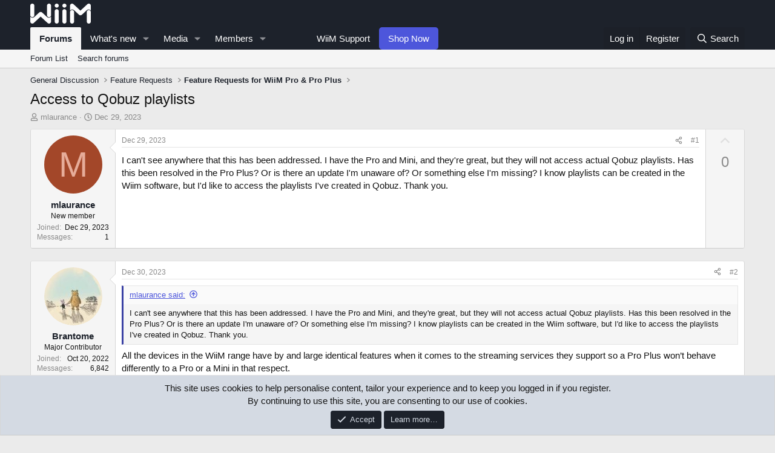

--- FILE ---
content_type: text/html; charset=utf-8
request_url: https://forum.wiimhome.com/threads/access-to-qobuz-playlists.2245/
body_size: 18165
content:
<!DOCTYPE html>
<html id="XF" lang="en-US" dir="LTR"
	data-app="public"
	data-template="thread_view_type_suggestion"
	data-container-key="node-11"
	data-content-key="thread-2245"
	data-logged-in="false"
	data-cookie-prefix="xf_"
	data-csrf="1769078568,7d2b92b2c0c79ef70217595370587176"
	class="has-no-js template-thread_view_type_suggestion"
	>
<head>
	<meta charset="utf-8" />
	<meta http-equiv="X-UA-Compatible" content="IE=Edge" />
	<meta name="viewport" content="width=device-width, initial-scale=1, viewport-fit=cover">

	
	
	

	<title>Access to Qobuz playlists | WiiM</title>

	<link rel="manifest" href="/webmanifest.php">
	
		<meta name="theme-color" content="#1d222b" />
	

	<meta name="apple-mobile-web-app-title" content="WiiM">
	
		<link rel="apple-touch-icon" href="/data/assets/logo/android-icon-192x192.png">
	

	
		
		<meta name="description" content="I can&#039;t see anywhere that this has been addressed. I have the Pro and Mini, and they&#039;re great, but they will not access actual Qobuz playlists. Has this..." />
		<meta property="og:description" content="I can&#039;t see anywhere that this has been addressed. I have the Pro and Mini, and they&#039;re great, but they will not access actual Qobuz playlists. Has this been resolved in the Pro Plus? Or is there an update I&#039;m unaware of? Or something else I&#039;m missing? I know playlists can be created in the Wiim..." />
		<meta property="twitter:description" content="I can&#039;t see anywhere that this has been addressed. I have the Pro and Mini, and they&#039;re great, but they will not access actual Qobuz playlists. Has this been resolved in the Pro Plus? Or is there..." />
	
	
		<meta property="og:url" content="https://forum.wiimhome.com/threads/access-to-qobuz-playlists.2245/" />
	
		<link rel="canonical" href="https://forum.wiimhome.com/threads/access-to-qobuz-playlists.2245/" />
	

	
		
	
	
	<meta property="og:site_name" content="WiiM" />


	
	
		
	
	
	<meta property="og:type" content="website" />


	
	
		
	
	
	
		<meta property="og:title" content="Access to Qobuz playlists" />
		<meta property="twitter:title" content="Access to Qobuz playlists" />
	


	
	
	
	

	
	
		<script async src="/jc/gtm.js?_v=1f16f2ba"></script>
	
	<script>
		window.dataLayer=window.dataLayer||[];function gtag(){dataLayer.push(arguments)}gtag("js",new Date);gtag('config','G-FNTV2WNRTG',{'style_id':5,'node_id':11,'node_title':'Feature Requests for WiiM Pro & Pro Plus','thread_id':2245,'thread_title':'Access to Qobuz playlists','thread_author':'mlaurance','user_properties': {
		
		'pwa':navigator.standalone||window.matchMedia('(display-mode: standalone), (display-mode: minimal-ui)').matches?1:0,'user_group_id':1,
		},});
!function(b,c){"object"==typeof console&&"function"==typeof console.error&&(console.error_old=console.error,console.error=function(){console.error_old.apply(this,arguments);b.gtag("event","exception",{error_type:"console",error_message:arguments[0],fatal:!1})});b.onerror=function(a,d,e){b.gtag("event","exception",{error_type:"javascript",error_message:a,error_location:d,error_line_number:e,fatal:!1})};b.onload=function(){c.querySelectorAll("img").forEach(a=>{a.complete&&0===a.naturalWidth&&b.gtag("event",
"exception",{error_type:"image",error_message:"not_loaded",error_location:a.src,fatal:!1})})}}(window,document);
	</script>


	
	
	

	<link rel="stylesheet" href="/css.php?css=public%3Anormalize.css%2Cpublic%3Afa.css%2Cpublic%3Acore.less%2Cpublic%3Aapp.less&amp;s=5&amp;l=1&amp;d=1768214125&amp;k=79ec3a500ae3a514297a0921f37298e6ee7a0216" />

	<link rel="stylesheet" href="/css.php?css=public%3Abb_code.less&amp;s=5&amp;l=1&amp;d=1768214125&amp;k=97fd1eebdef46945af48b99187925a6dc0f1f4c2" />
<link rel="stylesheet" href="/css.php?css=public%3Amessage.less&amp;s=5&amp;l=1&amp;d=1768214125&amp;k=19b6c89a89901206066f5b50349bf2020f5e1564" />
<link rel="stylesheet" href="/css.php?css=public%3Anotices.less&amp;s=5&amp;l=1&amp;d=1768214125&amp;k=6bd047a716296a69d5a22bf8f4d4da6c52037e17" />
<link rel="stylesheet" href="/css.php?css=public%3Ashare_controls.less&amp;s=5&amp;l=1&amp;d=1768214125&amp;k=6dc63814e578fb1c1aff08205f61734202e46c6a" />
<link rel="stylesheet" href="/css.php?css=public%3Astructured_list.less&amp;s=5&amp;l=1&amp;d=1768214125&amp;k=7ce499507f39b7a3a4ef63246747ad17071ffcc1" />
<link rel="stylesheet" href="/css.php?css=public%3Aextra.less&amp;s=5&amp;l=1&amp;d=1768214125&amp;k=d8b13f8648776fdbde8e7093cd819e196406afea" />


	
		<script src="/js/xf/preamble.min.js?_v=1f16f2ba"></script>
	

	
	<script src="/js/vendor/vendor-compiled.js?_v=1f16f2ba" defer></script>
	<script src="/js/xf/core-compiled.js?_v=1f16f2ba" defer></script>

	<script>
		XF.ready(() =>
		{
			XF.extendObject(true, XF.config, {
				// 
				userId: 0,
				enablePush: true,
				pushAppServerKey: 'BL-36RwM1cA5APt1e42cm2pFYSmUyFBBgk0tqpTRStYIByiTelJPXaAAZzWxJotlELsvt-0WR6Jc21c0ilvhr0Y',
				url: {
					fullBase: 'https://forum.wiimhome.com/',
					basePath: '/',
					css: '/css.php?css=__SENTINEL__&s=5&l=1&d=1768214125',
					js: '/js/__SENTINEL__?_v=1f16f2ba',
					icon: '/data/local/icons/__VARIANT__.svg?v=1768214161#__NAME__',
					iconInline: '/styles/fa/__VARIANT__/__NAME__.svg?v=5.15.3',
					keepAlive: '/login/keep-alive'
				},
				cookie: {
					path: '/',
					domain: '',
					prefix: 'xf_',
					secure: true,
					consentMode: 'simple',
					consented: ["optional","_third_party"]
				},
				cacheKey: 'f3ed7234243583f554e27d349fe769c5',
				csrf: '1769078568,7d2b92b2c0c79ef70217595370587176',
				js: {},
				fullJs: false,
				css: {"public:bb_code.less":true,"public:message.less":true,"public:notices.less":true,"public:share_controls.less":true,"public:structured_list.less":true,"public:extra.less":true},
				time: {
					now: 1769078568,
					today: 1769068800,
					todayDow: 4,
					tomorrow: 1769155200,
					yesterday: 1768982400,
					week: 1768550400,
					month: 1767254400,
					year: 1767254400
				},
				style: {
					light: '',
					dark: '',
					defaultColorScheme: 'light'
				},
				borderSizeFeature: '3px',
				fontAwesomeWeight: 'r',
				enableRtnProtect: true,
				
				enableFormSubmitSticky: true,
				imageOptimization: '0',
				imageOptimizationQuality: 0.85,
				uploadMaxFilesize: 268435456,
				uploadMaxWidth: 1200,
				uploadMaxHeight: 800,
				allowedVideoExtensions: ["m4v","mov","mp4","mp4v","mpeg","mpg","ogv","webm"],
				allowedAudioExtensions: ["mp3","opus","ogg","wav"],
				shortcodeToEmoji: true,
				visitorCounts: {
					conversations_unread: '0',
					alerts_unviewed: '0',
					total_unread: '0',
					title_count: true,
					icon_indicator: true
				},
				jsMt: {"xf\/action.js":"48c350a7","xf\/embed.js":"08652233","xf\/form.js":"08652233","xf\/structure.js":"48c350a7","xf\/tooltip.js":"08652233"},
				jsState: {},
				publicMetadataLogoUrl: '',
				publicPushBadgeUrl: 'https://forum.wiimhome.com/styles/default/xenforo/bell.png'
			})

			XF.extendObject(XF.phrases, {
				// 
				date_x_at_time_y:     "{date} at {time}",
				day_x_at_time_y:      "{day} at {time}",
				yesterday_at_x:       "Yesterday at {time}",
				x_minutes_ago:        "{minutes} minutes ago",
				one_minute_ago:       "1 minute ago",
				a_moment_ago:         "A moment ago",
				today_at_x:           "Today at {time}",
				in_a_moment:          "In a moment",
				in_a_minute:          "In a minute",
				in_x_minutes:         "In {minutes} minutes",
				later_today_at_x:     "Later today at {time}",
				tomorrow_at_x:        "Tomorrow at {time}",
				short_date_x_minutes: "{minutes}m",
				short_date_x_hours:   "{hours}h",
				short_date_x_days:    "{days}d",

				day0: "Sunday",
				day1: "Monday",
				day2: "Tuesday",
				day3: "Wednesday",
				day4: "Thursday",
				day5: "Friday",
				day6: "Saturday",

				dayShort0: "Sun",
				dayShort1: "Mon",
				dayShort2: "Tue",
				dayShort3: "Wed",
				dayShort4: "Thu",
				dayShort5: "Fri",
				dayShort6: "Sat",

				month0: "January",
				month1: "February",
				month2: "March",
				month3: "April",
				month4: "May",
				month5: "June",
				month6: "July",
				month7: "August",
				month8: "September",
				month9: "October",
				month10: "November",
				month11: "December",

				active_user_changed_reload_page: "The active user has changed. Reload the page for the latest version.",
				server_did_not_respond_in_time_try_again: "The server did not respond in time. Please try again.",
				oops_we_ran_into_some_problems: "Oops! We ran into some problems.",
				oops_we_ran_into_some_problems_more_details_console: "Oops! We ran into some problems. Please try again later. More error details may be in the browser console.",
				file_too_large_to_upload: "The file is too large to be uploaded.",
				uploaded_file_is_too_large_for_server_to_process: "The uploaded file is too large for the server to process.",
				files_being_uploaded_are_you_sure: "Files are still being uploaded. Are you sure you want to submit this form?",
				attach: "Attach files",
				rich_text_box: "Rich text box",
				close: "Close",
				link_copied_to_clipboard: "Link copied to clipboard.",
				text_copied_to_clipboard: "Text copied to clipboard.",
				loading: "Loading…",
				you_have_exceeded_maximum_number_of_selectable_items: "You have exceeded the maximum number of selectable items.",

				processing: "Processing",
				'processing...': "Processing…",

				showing_x_of_y_items: "Showing {count} of {total} items",
				showing_all_items: "Showing all items",
				no_items_to_display: "No items to display",

				number_button_up: "Increase",
				number_button_down: "Decrease",

				push_enable_notification_title: "Push notifications enabled successfully at WiiM",
				push_enable_notification_body: "Thank you for enabling push notifications!",

				pull_down_to_refresh: "Pull down to refresh",
				release_to_refresh: "Release to refresh",
				refreshing: "Refreshing…"
			})
		})
	
document.querySelectorAll(".file-preview").forEach(filePreview=>{filePreview.addEventListener("click",()=>{gtag('event','file_download',{link_url:(new URL(filePreview.getAttribute("href"),window.location.origin)).href, file_name:filePreview.parentNode.querySelector('.file-name').textContent});});});document.querySelectorAll('.shareButtons-button').forEach(shareButton=>{shareButton.addEventListener('click',()=>{gtag('event','share',{method:shareButton.getAttribute('class').match(/.*shareButtons-button--(.*?)$|\s/)[1]});});});document.querySelectorAll('.bookmarkLink:not(.is-bookmarked)').forEach(bookmarkLink=>{bookmarkLink.addEventListener('click',()=>{gtag('event','bookmark');});});document.querySelectorAll(".js-installPromptButton").forEach(a=>{a.addEventListener("click",()=>{gtag("event","app_install_prompt")})});window.addEventListener("appinstalled",()=>{gtag("event","app_install")});XF.PWA&&XF.PWA.isRunning()&&document.addEventListener("visibilitychange",()=>{"visible"===document.visibilityState&&gtag("event","app_open")});
</script>

	


	
		<link rel="icon" type="image/png" href="https://forum.wiimhome.com/data/assets/logo/favicon-32x32.png" sizes="32x32" />
	
	
</head>
<body data-template="thread_view_type_suggestion">

<div class="p-pageWrapper" id="top">





<header class="p-header" id="header">
	<div class="p-header-inner">
		<div class="p-header-content">

			<div class="p-header-logo p-header-logo--image">
				<a href="https://www.wiimhome.com">
		<!--		<a href="/">-->
					<img src="/data/assets/logo/Whitewiimlogo-forum.png" srcset="" alt="WiiM"
						width="100" height="36" />
				</a>
			</div>

			
		</div>
	</div>
</header>





	<div class="p-navSticky p-navSticky--primary" data-xf-init="sticky-header">
		
	<nav class="p-nav">
		<div class="p-nav-inner">
			<button type="button" class="button button--plain p-nav-menuTrigger" data-xf-click="off-canvas" data-menu=".js-headerOffCanvasMenu" tabindex="0" aria-label="Menu"><span class="button-text">
				<i aria-hidden="true"></i>
			</span></button>

			<div class="p-nav-smallLogo">
				<a href="/">
					<img src="/data/assets/logo/Whitewiimlogo-forum.png" srcset="" alt="WiiM"
						width="100" height="36" />
				</a>
			</div>

			<div class="p-nav-scroller hScroller" data-xf-init="h-scroller" data-auto-scroll=".p-navEl.is-selected">
				<div class="hScroller-scroll">
					<ul class="p-nav-list js-offCanvasNavSource">
					
						<li>
							
	<div class="p-navEl is-selected" data-has-children="true">
		

			
	
	
		<a href="/"
		class="p-navEl-link p-navEl-link--splitMenu "
		
		
		data-nav-id="forums">
		
		Forums
		
		</a>
	
	


			<a data-xf-key="1"
				data-xf-click="menu"
				data-menu-pos-ref="< .p-navEl"
				class="p-navEl-splitTrigger"
				role="button"
				tabindex="0"
				aria-label="Toggle expanded"
				aria-expanded="false"
				aria-haspopup="true"></a>

		
		
			<div class="menu menu--structural" data-menu="menu" aria-hidden="true">
				<div class="menu-content">
					
						
	
	
	
		<a href="/forums/-/list"
		class="menu-linkRow u-indentDepth0 js-offCanvasCopy "
		
		
		data-nav-id="forumList">
		
		Forum List
		
		</a>
	
	

	

					
						
	
	
	
		<a href="/search/?type=post"
		class="menu-linkRow u-indentDepth0 js-offCanvasCopy "
		
		
		data-nav-id="searchForums">
		
		Search forums
		
		</a>
	
	

	

					
				</div>
			</div>
		
	</div>

						</li>
					
						<li>
							
	<div class="p-navEl " data-has-children="true">
		

			
	
	
		<a href="/whats-new/"
		class="p-navEl-link p-navEl-link--splitMenu "
		
		
		data-nav-id="whatsNew">
		
		What's new
		
		</a>
	
	


			<a data-xf-key="2"
				data-xf-click="menu"
				data-menu-pos-ref="< .p-navEl"
				class="p-navEl-splitTrigger"
				role="button"
				tabindex="0"
				aria-label="Toggle expanded"
				aria-expanded="false"
				aria-haspopup="true"></a>

		
		
			<div class="menu menu--structural" data-menu="menu" aria-hidden="true">
				<div class="menu-content">
					
						
	
	
	
		<a href="/featured/"
		class="menu-linkRow u-indentDepth0 js-offCanvasCopy "
		
		
		data-nav-id="featured">
		
		Featured content
		
		</a>
	
	

	

					
						
	
	
	
		<a href="/whats-new/posts/"
		class="menu-linkRow u-indentDepth0 js-offCanvasCopy "
		 rel="nofollow"
		
		data-nav-id="whatsNewPosts">
		
		New posts
		
		</a>
	
	

	

					
						
	
	
	
		<a href="/whats-new/media/"
		class="menu-linkRow u-indentDepth0 js-offCanvasCopy "
		 rel="nofollow"
		
		data-nav-id="xfmgWhatsNewNewMedia">
		
		New media
		
		</a>
	
	

	

					
						
	
	
	
		<a href="/whats-new/media-comments/"
		class="menu-linkRow u-indentDepth0 js-offCanvasCopy "
		 rel="nofollow"
		
		data-nav-id="xfmgWhatsNewMediaComments">
		
		New media comments
		
		</a>
	
	

	

					
						
	
	
	
		<a href="/whats-new/resources/"
		class="menu-linkRow u-indentDepth0 js-offCanvasCopy "
		 rel="nofollow"
		
		data-nav-id="xfrmNewResources">
		
		New resources
		
		</a>
	
	

	

					
						
	
	
	
		<a href="/whats-new/latest-activity"
		class="menu-linkRow u-indentDepth0 js-offCanvasCopy "
		 rel="nofollow"
		
		data-nav-id="latestActivity">
		
		Latest activity
		
		</a>
	
	

	

					
				</div>
			</div>
		
	</div>

						</li>
					
						<li>
							
	<div class="p-navEl " data-has-children="true">
		

			
	
	
		<a href="https://forum.wiimhome.com/media/categories/wiim-showcase.2/"
		class="p-navEl-link p-navEl-link--splitMenu "
		
		
		data-nav-id="xfmg">
		
		Media
		
		</a>
	
	


			<a data-xf-key="3"
				data-xf-click="menu"
				data-menu-pos-ref="< .p-navEl"
				class="p-navEl-splitTrigger"
				role="button"
				tabindex="0"
				aria-label="Toggle expanded"
				aria-expanded="false"
				aria-haspopup="true"></a>

		
		
			<div class="menu menu--structural" data-menu="menu" aria-hidden="true">
				<div class="menu-content">
					
						
	
	
	
		<a href="/whats-new/media/"
		class="menu-linkRow u-indentDepth0 js-offCanvasCopy "
		 rel="nofollow"
		
		data-nav-id="xfmgNewMedia">
		
		New media
		
		</a>
	
	

	

					
						
	
	
	
		<a href="/whats-new/media-comments/"
		class="menu-linkRow u-indentDepth0 js-offCanvasCopy "
		 rel="nofollow"
		
		data-nav-id="xfmgNewComments">
		
		New comments
		
		</a>
	
	

	

					
						
	
	
	
		<a href="https://forum.wiimhome.com/media/categories/wiim-showcase.2/"
		class="menu-linkRow u-indentDepth0 js-offCanvasCopy "
		
		
		data-nav-id="Showcase">
		
		WiiM Showcase
		
		</a>
	
	

	

					
						
	
	
	
		<a href="/search/?type=xfmg_media"
		class="menu-linkRow u-indentDepth0 js-offCanvasCopy "
		
		
		data-nav-id="xfmgSearchMedia">
		
		Search media
		
		</a>
	
	

	

					
				</div>
			</div>
		
	</div>

						</li>
					
						<li>
							
	<div class="p-navEl " data-has-children="true">
		

			
	
	
		<a href="/members/"
		class="p-navEl-link p-navEl-link--splitMenu "
		
		
		data-nav-id="members">
		
		Members
		
		</a>
	
	


			<a data-xf-key="4"
				data-xf-click="menu"
				data-menu-pos-ref="< .p-navEl"
				class="p-navEl-splitTrigger"
				role="button"
				tabindex="0"
				aria-label="Toggle expanded"
				aria-expanded="false"
				aria-haspopup="true"></a>

		
		
			<div class="menu menu--structural" data-menu="menu" aria-hidden="true">
				<div class="menu-content">
					
						
	
	
	
		<a href="/online/"
		class="menu-linkRow u-indentDepth0 js-offCanvasCopy "
		
		
		data-nav-id="currentVisitors">
		
		Current visitors
		
		</a>
	
	

	

					
				</div>
			</div>
		
	</div>

						</li>
					
						<li>
							
	<div class="p-navEl " >
		

			
	
	
		<span 
		class="p-navEl-link "
		
		data-xf-key="5"
		data-nav-id="empty">
		
		　　
		
		</span>
	
	


		
		
	</div>

						</li>
					
						<li>
							
	<div class="p-navEl " >
		

			
	
	
		<a href="https://faq.wiimhome.com"
		class="p-navEl-link "
		
		data-xf-key="6"
		data-nav-id="WiiMSupport">
		
		WiiM Support
		
		</a>
	
	


			

		
		
	</div>

						</li>
					
						<li>
							
	<div class="p-navEl " >
		

			
	
	
		<a href="https://www.wiimhome.com/"
		class="p-navEl-link p-navEl-link-shop "
		
		data-xf-key="7"
		data-nav-id="Shop">
		
		Shop Now
		
		</a>
		
	


			

		
		
	</div>

						</li>
					
					</ul>
				</div>
			</div>

			<div class="p-nav-opposite">
				<div class="p-navgroup p-account p-navgroup--guest">
					
						<a href="/login/" class="p-navgroup-link p-navgroup-link--textual p-navgroup-link--logIn"
							data-xf-click="overlay" data-follow-redirects="on">
							<span class="p-navgroup-linkText">Log in</span>
						</a>
						
							<a href="/register/" class="p-navgroup-link p-navgroup-link--textual p-navgroup-link--register"
								data-xf-click="overlay" data-follow-redirects="on">
								<span class="p-navgroup-linkText">Register</span>
							</a>
						
					
				</div>

				<div class="p-navgroup p-discovery">
					<a href="/whats-new/"
						class="p-navgroup-link p-navgroup-link--iconic p-navgroup-link--whatsnew"
						aria-label="What&#039;s new"
						title="What&#039;s new">
						<i aria-hidden="true"></i>
						<span class="p-navgroup-linkText">What's new</span>
					</a>

					
						<a href="/search/"
							class="p-navgroup-link p-navgroup-link--iconic p-navgroup-link--search"
							data-xf-click="menu"
							data-xf-key="/"
							aria-label="Search"
							aria-expanded="false"
							aria-haspopup="true"
							title="Search">
							<i aria-hidden="true"></i>
							<span class="p-navgroup-linkText">Search</span>
						</a>
						<div class="menu menu--structural menu--wide" data-menu="menu" aria-hidden="true">
							<form action="/search/search" method="post"
								class="menu-content"
								data-xf-init="quick-search">

								<h3 class="menu-header">Search</h3>
								
								<div class="menu-row">
									
										<div class="inputGroup inputGroup--joined">
											<input type="text" class="input" name="keywords" placeholder="Search…" aria-label="Search" data-menu-autofocus="true" />
											
			<select name="constraints" class="js-quickSearch-constraint input" aria-label="Search within">
				<option value="">Everywhere</option>
<option value="{&quot;search_type&quot;:&quot;post&quot;}">Threads</option>
<option value="{&quot;search_type&quot;:&quot;post&quot;,&quot;c&quot;:{&quot;nodes&quot;:[11],&quot;child_nodes&quot;:1}}">This forum</option>
<option value="{&quot;search_type&quot;:&quot;post&quot;,&quot;c&quot;:{&quot;thread&quot;:2245}}">This thread</option>

			</select>
		
										</div>
									
								</div>

								
								<div class="menu-row">
									<label class="iconic"><input type="checkbox"  name="c[title_only]" value="1" /><i aria-hidden="true"></i><span class="iconic-label">Search titles only

												
													<span tabindex="0" role="button"
														data-xf-init="tooltip" data-trigger="hover focus click" title="Tags will also be searched in content where tags are supported">

														<i class="fa--xf far fa-question-circle  u-muted u-smaller"><svg xmlns="http://www.w3.org/2000/svg" role="img" aria-hidden="true" ><use href="/data/local/icons/regular.svg?v=1768214161#question-circle"></use></svg></i>
													</span></span></label>

								</div>
								
								<div class="menu-row">
									<div class="inputGroup">
										<span class="inputGroup-text" id="ctrl_search_menu_by_member">By:</span>
										<input type="text" class="input" name="c[users]" data-xf-init="auto-complete" placeholder="Member" aria-labelledby="ctrl_search_menu_by_member" />
									</div>
								</div>
								<div class="menu-footer">
									<span class="menu-footer-controls">
										<button type="submit" class="button button--icon button--icon--search button--primary"><i class="fa--xf far fa-search "><svg xmlns="http://www.w3.org/2000/svg" role="img" aria-hidden="true" ><use href="/data/local/icons/regular.svg?v=1768214161#search"></use></svg></i><span class="button-text">Search</span></button>
										<a href="/search/" class="button "><span class="button-text">Advanced search…</span></a>
									</span>
								</div>

								<input type="hidden" name="_xfToken" value="1769078568,7d2b92b2c0c79ef70217595370587176" />
							</form>
						</div>
					
				</div>
			</div>
		</div>
	</nav>

	</div>
	
	
		<div class="p-sectionLinks">
			<div class="p-sectionLinks-inner hScroller" data-xf-init="h-scroller">
				<div class="hScroller-scroll">
					<ul class="p-sectionLinks-list">
					
						<li>
							
	<div class="p-navEl " >
		

			
	
	
		<a href="/forums/-/list"
		class="p-navEl-link "
		
		data-xf-key="alt+1"
		data-nav-id="forumList">
		
		Forum List
		
		</a>
	
	


			

		
		
	</div>

						</li>
					
						<li>
							
	<div class="p-navEl " >
		

			
	
	
		<a href="/search/?type=post"
		class="p-navEl-link "
		
		data-xf-key="alt+2"
		data-nav-id="searchForums">
		
		Search forums
		
		</a>
	
	


			

		
		
	</div>

						</li>
					
					</ul>
				</div>
			</div>
		</div>
	



<div class="offCanvasMenu offCanvasMenu--nav js-headerOffCanvasMenu" data-menu="menu" aria-hidden="true" data-ocm-builder="navigation">
	<div class="offCanvasMenu-backdrop" data-menu-close="true"></div>
	<div class="offCanvasMenu-content">
		<div class="offCanvasMenu-header">
			Menu
			<a class="offCanvasMenu-closer" data-menu-close="true" role="button" tabindex="0" aria-label="Close"></a>
		</div>
		
			<div class="p-offCanvasRegisterLink">
				<div class="offCanvasMenu-linkHolder">
					<a href="/login/" class="offCanvasMenu-link" data-xf-click="overlay" data-menu-close="true">
						Log in
					</a>
				</div>
				<hr class="offCanvasMenu-separator" />
				
					<div class="offCanvasMenu-linkHolder">
						<a href="/register/" class="offCanvasMenu-link" data-xf-click="overlay" data-menu-close="true">
							Register
						</a>
					</div>
					<hr class="offCanvasMenu-separator" />
				
			</div>
		
		<div class="js-offCanvasNavTarget"></div>
		<div class="offCanvasMenu-installBanner js-installPromptContainer" style="display: none;" data-xf-init="install-prompt">
			<div class="offCanvasMenu-installBanner-header">Install the app</div>
			<button type="button" class="button js-installPromptButton"><span class="button-text">Install</span></button>
			<template class="js-installTemplateIOS">
<script>gtag('event','tutorial_begin');</script>
				<div class="overlay-title">How to install the app on iOS</div>
				<div class="block-body">
					<div class="block-row">
						<p>
							Follow along with the video below to see how to install our site as a web app on your home screen.
						</p>
						<p style="text-align: center">
							<img src="/styles/default/xenforo/add_to_home.gif" width="222" height="480" />
						</p>
						<p>
							<small><strong>Note:</strong> this_feature_currently_requires_accessing_site_using_safari</small>
						</p>
					</div>
				</div>
			</template>
		</div>
	</div>
</div>

<div class="p-body">
	<div class="p-body-inner">
		<!--XF:EXTRA_OUTPUT-->

		

		

		
		
	
		<ul class="p-breadcrumbs "
			itemscope itemtype="https://schema.org/BreadcrumbList">
		
			

			
			

			

			
			
				
				
	<li itemprop="itemListElement" itemscope itemtype="https://schema.org/ListItem">
		<a href="/forums/-/list#general-discussion.24" itemprop="item">
			<span itemprop="name">General Discussion</span>
		</a>
		<meta itemprop="position" content="1" />
	</li>

			
				
				
	<li itemprop="itemListElement" itemscope itemtype="https://schema.org/ListItem">
		<a href="/categories/feature-requests.21/" itemprop="item">
			<span itemprop="name">Feature Requests</span>
		</a>
		<meta itemprop="position" content="2" />
	</li>

			
				
				
	<li itemprop="itemListElement" itemscope itemtype="https://schema.org/ListItem">
		<a href="/forums/feature-requests-for-wiim-pro-pro-plus.11/" itemprop="item">
			<span itemprop="name">Feature Requests for WiiM Pro &amp; Pro Plus</span>
		</a>
		<meta itemprop="position" content="3" />
	</li>

			

		
		</ul>
	

		

		
	<noscript class="js-jsWarning"><div class="blockMessage blockMessage--important blockMessage--iconic u-noJsOnly">JavaScript is disabled. For a better experience, please enable JavaScript in your browser before proceeding.</div></noscript>

		
	<div class="blockMessage blockMessage--important blockMessage--iconic js-browserWarning" style="display: none">You are using an out of date browser. It  may not display this or other websites correctly.<br />You should upgrade or use an <a href="https://www.google.com/chrome/" target="_blank" rel="noopener">alternative browser</a>.</div>


		
			<div class="p-body-header">
			
				
					<div class="p-title ">
					
						
							<h1 class="p-title-value">Access to Qobuz playlists</h1>
						
						
					
					</div>
				

				
					<div class="p-description">
	<ul class="listInline listInline--bullet">
		<li>
			<i class="fa--xf far fa-user "><svg xmlns="http://www.w3.org/2000/svg" role="img" ><title>Thread starter</title><use href="/data/local/icons/regular.svg?v=1768214161#user"></use></svg></i>
			<span class="u-srOnly">Thread starter</span>

			<a href="/members/mlaurance.4221/" class="username  u-concealed" dir="auto" data-user-id="4221" data-xf-init="member-tooltip">mlaurance</a>
		</li>
		<li>
			<i class="fa--xf far fa-clock "><svg xmlns="http://www.w3.org/2000/svg" role="img" ><title>Start date</title><use href="/data/local/icons/regular.svg?v=1768214161#clock"></use></svg></i>
			<span class="u-srOnly">Start date</span>

			<a href="/threads/access-to-qobuz-playlists.2245/" class="u-concealed"><time  class="u-dt" dir="auto" datetime="2023-12-29T23:22:29-0800" data-timestamp="1703920949" data-date="Dec 29, 2023" data-time="11:22 PM" data-short="Dec &#039;23" title="Dec 29, 2023 at 11:22 PM">Dec 29, 2023</time></a>
		</li>
		
		
	</ul>
</div>
				
			
			</div>
		

		<div class="p-body-main  ">
			
			<div class="p-body-contentCol"></div>
			

			

			<div class="p-body-content">
				
				<div class="p-body-pageContent">










	
	
	
		
	
	
	


	
	
	
		
	
	
	


	
	
		
	
	
	


	
	



	












	

	
		
		
	















	

	
	<div class="block block--messages "
		data-xf-init="lightbox select-to-quote"
		data-message-selector=".js-post"
		data-lb-id="thread-2245">
		
			
	


			<div class="block-outer"></div>

			
	<div class="block-outer js-threadStatusField"></div>

		

		<div class="block-container">
			<div class="block-body">
				
					

	
	

	

	
	<article class="message message--post js-post js-inlineModContainer  "
		data-author="mlaurance"
		data-content="post-33737"
		id="js-post-33737"
		>

		

		<span class="u-anchorTarget" id="post-33737"></span>

		
			<div class="message-inner">
				
					<div class="message-cell message-cell--user">
						

	<section class="message-user"
		
		
		>

		

		<div class="message-avatar ">
			<div class="message-avatar-wrapper">
				<a href="/members/mlaurance.4221/" class="avatar avatar--m avatar--default avatar--default--dynamic" data-user-id="4221" data-xf-init="member-tooltip" style="background-color: #a34729; color: #e6ac99">
			<span class="avatar-u4221-m" role="img" aria-label="mlaurance">M</span> 
		</a>
				
			</div>
		</div>
		<div class="message-userDetails">
			<h4 class="message-name"><a href="/members/mlaurance.4221/" class="username " dir="auto" data-user-id="4221" data-xf-init="member-tooltip">mlaurance</a></h4>
			<h5 class="userTitle message-userTitle" dir="auto">New member</h5>
			
		</div>
		
			
			
				<div class="message-userExtras">
				
					
						<dl class="pairs pairs--justified">
							<dt>Joined</dt>
							<dd>Dec 29, 2023</dd>
						</dl>
					
					
						<dl class="pairs pairs--justified">
							<dt>Messages</dt>
							<dd>1</dd>
						</dl>
					
					
					
					
					
					
					
					
						

	

						
							

	
		
	

						
					
				
				</div>
			
		
		<span class="message-userArrow"></span>
	</section>

					</div>
				

				
		
					<div class="message-cell message-cell--main">
					
						<div class="message-main js-quickEditTarget">

							
								

	

	<header class="message-attribution message-attribution--split">
		<ul class="message-attribution-main listInline ">
			
			
			<li class="u-concealed">
				<a href="/threads/access-to-qobuz-playlists.2245/post-33737" rel="nofollow" >
					<time  class="u-dt" dir="auto" datetime="2023-12-29T23:22:29-0800" data-timestamp="1703920949" data-date="Dec 29, 2023" data-time="11:22 PM" data-short="Dec &#039;23" title="Dec 29, 2023 at 11:22 PM">Dec 29, 2023</time>
				</a>
			</li>
			
		</ul>

		<ul class="message-attribution-opposite message-attribution-opposite--list ">
			
			<li>
				<a href="/threads/access-to-qobuz-playlists.2245/post-33737"
					class="message-attribution-gadget"
					data-xf-init="share-tooltip"
					data-href="/posts/33737/share"
					aria-label="Share"
					rel="nofollow">
					<i class="fa--xf far fa-share-alt "><svg xmlns="http://www.w3.org/2000/svg" role="img" aria-hidden="true" ><use href="/data/local/icons/regular.svg?v=1768214161#share-alt"></use></svg></i>
				</a>
			</li>
			
				<li class="u-hidden js-embedCopy">
					
	<a href="javascript:"
		data-xf-init="copy-to-clipboard"
		data-copy-text="&lt;div class=&quot;js-xf-embed&quot; data-url=&quot;https://forum.wiimhome.com&quot; data-content=&quot;post-33737&quot;&gt;&lt;/div&gt;&lt;script defer src=&quot;https://forum.wiimhome.com/js/xf/external_embed.js?_v=1f16f2ba&quot;&gt;&lt;/script&gt;"
		data-success="Embed code HTML copied to clipboard."
		class="">
		<i class="fa--xf far fa-code "><svg xmlns="http://www.w3.org/2000/svg" role="img" aria-hidden="true" ><use href="/data/local/icons/regular.svg?v=1768214161#code"></use></svg></i>
	</a>

				</li>
			
			
			
				<li>
					<a href="/threads/access-to-qobuz-playlists.2245/post-33737" rel="nofollow">
						#1
					</a>
				</li>
			
		</ul>
	</header>

							

							<div class="message-content js-messageContent">
							

								
									
	
	
	

								

								
									
	

	<div class="message-userContent lbContainer js-lbContainer "
		data-lb-id="post-33737"
		data-lb-caption-desc="mlaurance &middot; Dec 29, 2023 at 11:22 PM">

		
			

	
		
	

		

		<article class="message-body js-selectToQuote">
			
				
			

			<div >
				
					<div class="bbWrapper">I can&#039;t see anywhere that this has been addressed. I have the Pro and Mini, and they&#039;re great, but they will not access actual Qobuz playlists. Has this been resolved in the Pro Plus? Or is there an update I&#039;m unaware of? Or something else I&#039;m missing? I know playlists can be created in the Wiim software, but I&#039;d like to access the playlists I&#039;ve created in Qobuz. Thank you.</div>
				
			</div>

			<div class="js-selectToQuoteEnd">&nbsp;</div>
			
				
			
		</article>

		
			

	
		
	

		

		
	</div>

								

								
									
	

	

								

								
									
	

								

							
							</div>

							
								
	

	<footer class="message-footer">
		

		

		<div class="reactionsBar js-reactionsList ">
			
		</div>

		<div class="js-historyTarget message-historyTarget toggleTarget" data-href="trigger-href"></div>
	</footer>

							
						</div>

					
					</div>
				

		
			<div class="message-cell message-cell--vote">
				

	
	
	<div class="contentVote  js-contentVote " data-xf-init="content-vote" data-content-id="thread-2245">
		

		<a href="javascript:"
			class="contentVote-vote is-disabled contentVote-vote--up "
			data-vote="up"><span class="u-srOnly">Upvote</span></a>

		<span class="contentVote-score   js-voteCount"
			data-score="0">0</span>

		
	</div>


			</div>
		
	
			</div>
		
	</article>

	
	

				
			</div>
		</div>

		
	

	</div>





<div class="block block--messages" data-xf-init="" data-type="post" data-href="/inline-mod/" data-search-target="*">

	<span class="u-anchorTarget" id="posts"></span>

	

	<div class="block-outer"></div>

	

	

	<div class="block-container lbContainer"
		data-xf-init="lightbox select-to-quote"
		data-message-selector=".js-post"
		data-lb-id="thread-2245"
		data-lb-universal="1">

		<div class="block-body js-replyNewMessageContainer">
			
				

					

					
						

	
	

	

	
	<article class="message message--post js-post js-inlineModContainer  "
		data-author="Brantome"
		data-content="post-33753"
		id="js-post-33753"
		itemscope itemtype="https://schema.org/Comment" itemid="https://forum.wiimhome.com/posts/33753/">

		
			<meta itemprop="parentItem" itemscope itemid="https://forum.wiimhome.com/threads/access-to-qobuz-playlists.2245/" />
			<meta itemprop="name" content="Post #2" />
		

		<span class="u-anchorTarget" id="post-33753"></span>

		
			<div class="message-inner">
				
					<div class="message-cell message-cell--user">
						

	<section class="message-user"
		itemprop="author"
		itemscope itemtype="https://schema.org/Person"
		itemid="https://forum.wiimhome.com/members/brantome.15/">

		
			<meta itemprop="url" content="https://forum.wiimhome.com/members/brantome.15/" />
		

		<div class="message-avatar ">
			<div class="message-avatar-wrapper">
				<a href="/members/brantome.15/" class="avatar avatar--m" data-user-id="15" data-xf-init="member-tooltip">
			<img src="/data/avatars/m/0/15.jpg?1722071527" srcset="/data/avatars/l/0/15.jpg?1722071527 2x" alt="Brantome" class="avatar-u15-m" width="96" height="96" loading="lazy" itemprop="image" /> 
		</a>
				
			</div>
		</div>
		<div class="message-userDetails">
			<h4 class="message-name"><a href="/members/brantome.15/" class="username " dir="auto" data-user-id="15" data-xf-init="member-tooltip"><span itemprop="name">Brantome</span></a></h4>
			<h5 class="userTitle message-userTitle" dir="auto" itemprop="jobTitle">Major Contributor</h5>
			
		</div>
		
			
			
				<div class="message-userExtras">
				
					
						<dl class="pairs pairs--justified">
							<dt>Joined</dt>
							<dd>Oct 20, 2022</dd>
						</dl>
					
					
						<dl class="pairs pairs--justified">
							<dt>Messages</dt>
							<dd>6,842</dd>
						</dl>
					
					
					
					
					
					
					
					
						

	

						
					
				
				</div>
			
		
		<span class="message-userArrow"></span>
	</section>

					</div>
				

				
					<div class="message-cell message-cell--main">
					
						<div class="message-main js-quickEditTarget">

							
								

	

	<header class="message-attribution message-attribution--split">
		<ul class="message-attribution-main listInline ">
			
			
			<li class="u-concealed">
				<a href="/threads/access-to-qobuz-playlists.2245/post-33753" rel="nofollow" itemprop="url">
					<time  class="u-dt" dir="auto" datetime="2023-12-30T01:27:58-0800" data-timestamp="1703928478" data-date="Dec 30, 2023" data-time="1:27 AM" data-short="Dec &#039;23" title="Dec 30, 2023 at 1:27 AM" itemprop="datePublished">Dec 30, 2023</time>
				</a>
			</li>
			
		</ul>

		<ul class="message-attribution-opposite message-attribution-opposite--list ">
			
			<li>
				<a href="/threads/access-to-qobuz-playlists.2245/post-33753"
					class="message-attribution-gadget"
					data-xf-init="share-tooltip"
					data-href="/posts/33753/share"
					aria-label="Share"
					rel="nofollow">
					<i class="fa--xf far fa-share-alt "><svg xmlns="http://www.w3.org/2000/svg" role="img" aria-hidden="true" ><use href="/data/local/icons/regular.svg?v=1768214161#share-alt"></use></svg></i>
				</a>
			</li>
			
				<li class="u-hidden js-embedCopy">
					
	<a href="javascript:"
		data-xf-init="copy-to-clipboard"
		data-copy-text="&lt;div class=&quot;js-xf-embed&quot; data-url=&quot;https://forum.wiimhome.com&quot; data-content=&quot;post-33753&quot;&gt;&lt;/div&gt;&lt;script defer src=&quot;https://forum.wiimhome.com/js/xf/external_embed.js?_v=1f16f2ba&quot;&gt;&lt;/script&gt;"
		data-success="Embed code HTML copied to clipboard."
		class="">
		<i class="fa--xf far fa-code "><svg xmlns="http://www.w3.org/2000/svg" role="img" aria-hidden="true" ><use href="/data/local/icons/regular.svg?v=1768214161#code"></use></svg></i>
	</a>

				</li>
			
			
			
				<li>
					<a href="/threads/access-to-qobuz-playlists.2245/post-33753" rel="nofollow">
						#2
					</a>
				</li>
			
		</ul>
	</header>

							

							<div class="message-content js-messageContent">
							

								
									
	
	
	

								

								
									
	

	<div class="message-userContent lbContainer js-lbContainer "
		data-lb-id="post-33753"
		data-lb-caption-desc="Brantome &middot; Dec 30, 2023 at 1:27 AM">

		

		<article class="message-body js-selectToQuote">
			
				
			

			<div itemprop="text">
				
					<div class="bbWrapper"><blockquote data-attributes="member: 4221" data-quote="mlaurance" data-source="post: 33737"
	class="bbCodeBlock bbCodeBlock--expandable bbCodeBlock--quote js-expandWatch">
	
		<div class="bbCodeBlock-title">
			
				<a href="/goto/post?id=33737"
					class="bbCodeBlock-sourceJump"
					rel="nofollow"
					data-xf-click="attribution"
					data-content-selector="#post-33737">mlaurance said:</a>
			
		</div>
	
	<div class="bbCodeBlock-content">
		
		<div class="bbCodeBlock-expandContent js-expandContent ">
			I can&#039;t see anywhere that this has been addressed. I have the Pro and Mini, and they&#039;re great, but they will not access actual Qobuz playlists. Has this been resolved in the Pro Plus? Or is there an update I&#039;m unaware of? Or something else I&#039;m missing? I know playlists can be created in the Wiim software, but I&#039;d like to access the playlists I&#039;ve created in Qobuz. Thank you.
		</div>
		<div class="bbCodeBlock-expandLink js-expandLink"><a role="button" tabindex="0">Click to expand...</a></div>
	</div>
</blockquote>All the devices in the WiiM range have by and large identical features when it comes to the streaming services they support so a Pro Plus won’t behave differently to a Pro or a Mini in that respect.<br />
<br />
The previous comments address your issue re accessing your own playlists, but if you were unaware of that three line hamburger menu and its entries then there’s a chance you may not have set the Qobuz streaming quality for your WiiM device so check the streaming entry while you’re there.</div>
				
			</div>

			<div class="js-selectToQuoteEnd">&nbsp;</div>
			
				
			
		</article>

		

		
	</div>

								

								
									
	

	

								

								
									
	

								

							
							</div>

							
								
	

	<footer class="message-footer">
		
			<div class="message-microdata" itemprop="interactionStatistic" itemtype="https://schema.org/InteractionCounter" itemscope>
				<meta itemprop="userInteractionCount" content="1" />
				<meta itemprop="interactionType" content="https://schema.org/LikeAction" />
			</div>
		

		

		<div class="reactionsBar js-reactionsList is-active">
			
	
	
		<ul class="reactionSummary">
		
			<li><span class="reaction reaction--small reaction--1" data-reaction-id="1"><i aria-hidden="true"></i><img src="https://cdn.jsdelivr.net/joypixels/assets/8.0/png/unicode/64/1f44d.png" loading="lazy" width="64" height="64" class="reaction-image reaction-image--emoji js-reaction" alt="Like" title="Like" /></span></li>
		
		</ul>
	


<span class="u-srOnly">Reactions:</span>
<a class="reactionsBar-link" href="/posts/33753/reactions" data-xf-click="overlay" data-cache="false" rel="nofollow"><bdi>BMoreJazz</bdi></a>
		</div>

		<div class="js-historyTarget message-historyTarget toggleTarget" data-href="trigger-href"></div>
	</footer>

							
						</div>

					
					</div>
				
			</div>
		
	</article>

	
	

					

					

				
			
		</div>
	</div>

	
		<div class="block-outer block-outer--after">
			
				

				
				
					<div class="block-outer-opposite">
						
							<a href="/login/" class="button button--link button--wrap" data-xf-click="overlay"><span class="button-text">
								You must log in or register to reply here.
							</span></a>
						
					</div>
				
			
		</div>
	

	
	

</div>









	<div class="block"  data-widget-id="11" data-widget-key="xfes_thread_view_below_quick_reply_similar_threads" data-widget-definition="xfes_similar_threads">
		<div class="block-container">
			
				<h3 class="block-header">Similar threads</h3>

				<div class="block-body">
					<div class="structItemContainer">
						
							

	

	<div class="structItem structItem--thread js-inlineModContainer js-threadListItem-9059" data-author="Ian_M">

	
		<div class="structItem-cell structItem-cell--icon">
			<div class="structItem-iconContainer">
				<a href="/members/ian_m.32966/" class="avatar avatar--s avatar--default avatar--default--dynamic" data-user-id="32966" data-xf-init="member-tooltip" style="background-color: #5cd67a; color: #1a662d">
			<span class="avatar-u32966-s" role="img" aria-label="Ian_M">I</span> 
		</a>
				
			</div>
		</div>
	

	
		<div class="structItem-cell structItem-cell--main" data-xf-init="touch-proxy">
			

			<div class="structItem-title">
				
				
				<a href="/threads/amazon-playlist-tracks-repeat-claiming-%E2%80%9Cskip-limit-reached%E2%80%9D.9059/" class="" data-tp-primary="on" data-xf-init="preview-tooltip" data-preview-url="/threads/amazon-playlist-tracks-repeat-claiming-%E2%80%9Cskip-limit-reached%E2%80%9D.9059/preview"
					>
					Amazon playlist tracks repeat claiming “skip limit reached”
				</a>
			</div>

			<div class="structItem-minor">
				

				
					<ul class="structItem-parts">
						<li><a href="/members/ian_m.32966/" class="username " dir="auto" data-user-id="32966" data-xf-init="member-tooltip">Ian_M</a></li>
						<li class="structItem-startDate"><a href="/threads/amazon-playlist-tracks-repeat-claiming-%E2%80%9Cskip-limit-reached%E2%80%9D.9059/" rel="nofollow"><time  class="u-dt" dir="auto" datetime="2026-01-19T05:20:38-0800" data-timestamp="1768828838" data-date="Jan 19, 2026" data-time="5:20 AM" data-short="2d" title="Jan 19, 2026 at 5:20 AM">Monday at 5:20 AM</time></a></li>
						
							<li><a href="/forums/troubleshoot-wiim-ultra-issues.70/">Troubleshoot WiiM Ultra issues</a></li>
						
					</ul>

					
				
			</div>
		</div>
	

	
		<div class="structItem-cell structItem-cell--meta" title="First message reaction score: 0">
			<dl class="pairs pairs--justified">
				<dt>Replies</dt>
				<dd>5</dd>
			</dl>
			<dl class="pairs pairs--justified structItem-minor">
				<dt>Views</dt>
				<dd>256</dd>
			</dl>
		</div>
	

	
		<div class="structItem-cell structItem-cell--latest">
			
				<a href="/threads/amazon-playlist-tracks-repeat-claiming-%E2%80%9Cskip-limit-reached%E2%80%9D.9059/latest" rel="nofollow"><time  class="structItem-latestDate u-dt" dir="auto" datetime="2026-01-20T06:00:43-0800" data-timestamp="1768917643" data-date="Jan 20, 2026" data-time="6:00 AM" data-short="1d" title="Jan 20, 2026 at 6:00 AM">Tuesday at 6:00 AM</time></a>
				<div class="structItem-minor">
					
						<a href="/members/ian_m.32966/" class="username " dir="auto" data-user-id="32966" data-xf-init="member-tooltip">Ian_M</a>
					
				</div>
			
		</div>
	

	
		<div class="structItem-cell structItem-cell--icon structItem-cell--iconEnd">
			<div class="structItem-iconContainer">
				
					<a href="/members/ian_m.32966/" class="avatar avatar--xxs avatar--default avatar--default--dynamic" data-user-id="32966" data-xf-init="member-tooltip" style="background-color: #5cd67a; color: #1a662d">
			<span class="avatar-u32966-s" role="img" aria-label="Ian_M">I</span> 
		</a>
				
			</div>
		</div>
	

	</div>

						
							

	

	<div class="structItem structItem--thread js-inlineModContainer js-threadListItem-8858" data-author="DerekD">

	
		<div class="structItem-cell structItem-cell--icon">
			<div class="structItem-iconContainer">
				<a href="/members/derekd.31556/" class="avatar avatar--s avatar--default avatar--default--dynamic" data-user-id="31556" data-xf-init="member-tooltip" style="background-color: #a88a8a; color: #493636">
			<span class="avatar-u31556-s" role="img" aria-label="DerekD">D</span> 
		</a>
				
			</div>
		</div>
	

	
		<div class="structItem-cell structItem-cell--main" data-xf-init="touch-proxy">
			

			<div class="structItem-title">
				
				
				<a href="/threads/iphone-directory-scrolling-choppy.8858/" class="" data-tp-primary="on" data-xf-init="preview-tooltip" data-preview-url="/threads/iphone-directory-scrolling-choppy.8858/preview"
					>
					Iphone directory scrolling choppy
				</a>
			</div>

			<div class="structItem-minor">
				

				
					<ul class="structItem-parts">
						<li><a href="/members/derekd.31556/" class="username " dir="auto" data-user-id="31556" data-xf-init="member-tooltip">DerekD</a></li>
						<li class="structItem-startDate"><a href="/threads/iphone-directory-scrolling-choppy.8858/" rel="nofollow"><time  class="u-dt" dir="auto" datetime="2025-12-21T08:10:52-0800" data-timestamp="1766333452" data-date="Dec 21, 2025" data-time="8:10 AM" data-short="Dec &#039;25" title="Dec 21, 2025 at 8:10 AM">Dec 21, 2025</time></a></li>
						
							<li><a href="/forums/all-things-about-wiim-pro-pro-plus.9/">All things about WiiM Pro &amp; Pro Plus</a></li>
						
					</ul>

					
				
			</div>
		</div>
	

	
		<div class="structItem-cell structItem-cell--meta" title="First message reaction score: 0">
			<dl class="pairs pairs--justified">
				<dt>Replies</dt>
				<dd>1</dd>
			</dl>
			<dl class="pairs pairs--justified structItem-minor">
				<dt>Views</dt>
				<dd>170</dd>
			</dl>
		</div>
	

	
		<div class="structItem-cell structItem-cell--latest">
			
				<a href="/threads/iphone-directory-scrolling-choppy.8858/latest" rel="nofollow"><time  class="structItem-latestDate u-dt" dir="auto" datetime="2025-12-22T10:12:03-0800" data-timestamp="1766427123" data-date="Dec 22, 2025" data-time="10:12 AM" data-short="Dec &#039;25" title="Dec 22, 2025 at 10:12 AM">Dec 22, 2025</time></a>
				<div class="structItem-minor">
					
						<a href="/members/derekd.31556/" class="username " dir="auto" data-user-id="31556" data-xf-init="member-tooltip">DerekD</a>
					
				</div>
			
		</div>
	

	
		<div class="structItem-cell structItem-cell--icon structItem-cell--iconEnd">
			<div class="structItem-iconContainer">
				
					<a href="/members/derekd.31556/" class="avatar avatar--xxs avatar--default avatar--default--dynamic" data-user-id="31556" data-xf-init="member-tooltip" style="background-color: #a88a8a; color: #493636">
			<span class="avatar-u31556-s" role="img" aria-label="DerekD">D</span> 
		</a>
				
			</div>
		</div>
	

	</div>

						
							

	

	<div class="structItem structItem--thread js-inlineModContainer js-threadListItem-8742" data-author="thejimp">

	
		<div class="structItem-cell structItem-cell--icon">
			<div class="structItem-iconContainer">
				<a href="/members/thejimp.29667/" class="avatar avatar--s avatar--default avatar--default--dynamic" data-user-id="29667" data-xf-init="member-tooltip" style="background-color: #29a385; color: #051411">
			<span class="avatar-u29667-s" role="img" aria-label="thejimp">T</span> 
		</a>
				
			</div>
		</div>
	

	
		<div class="structItem-cell structItem-cell--main" data-xf-init="touch-proxy">
			

			<div class="structItem-title">
				
				
				<a href="/threads/pure-discovr-in-wiim-home-app.8742/" class="" data-tp-primary="on" data-xf-init="preview-tooltip" data-preview-url="/threads/pure-discovr-in-wiim-home-app.8742/preview"
					>
					Pure Discovr in Wiim Home App
				</a>
			</div>

			<div class="structItem-minor">
				

				
					<ul class="structItem-parts">
						<li><a href="/members/thejimp.29667/" class="username " dir="auto" data-user-id="29667" data-xf-init="member-tooltip">thejimp</a></li>
						<li class="structItem-startDate"><a href="/threads/pure-discovr-in-wiim-home-app.8742/" rel="nofollow"><time  class="u-dt" dir="auto" datetime="2025-12-07T13:08:10-0800" data-timestamp="1765141690" data-date="Dec 7, 2025" data-time="1:08 PM" data-short="Dec &#039;25" title="Dec 7, 2025 at 1:08 PM">Dec 7, 2025</time></a></li>
						
							<li><a href="/forums/all-things-about-wiim-home-app.57/">All things about WiiM Home App</a></li>
						
					</ul>

					
				
			</div>
		</div>
	

	
		<div class="structItem-cell structItem-cell--meta" title="First message reaction score: 1">
			<dl class="pairs pairs--justified">
				<dt>Replies</dt>
				<dd>0</dd>
			</dl>
			<dl class="pairs pairs--justified structItem-minor">
				<dt>Views</dt>
				<dd>170</dd>
			</dl>
		</div>
	

	
		<div class="structItem-cell structItem-cell--latest">
			
				<a href="/threads/pure-discovr-in-wiim-home-app.8742/latest" rel="nofollow"><time  class="structItem-latestDate u-dt" dir="auto" datetime="2025-12-07T13:08:10-0800" data-timestamp="1765141690" data-date="Dec 7, 2025" data-time="1:08 PM" data-short="Dec &#039;25" title="Dec 7, 2025 at 1:08 PM">Dec 7, 2025</time></a>
				<div class="structItem-minor">
					
						<a href="/members/thejimp.29667/" class="username " dir="auto" data-user-id="29667" data-xf-init="member-tooltip">thejimp</a>
					
				</div>
			
		</div>
	

	
		<div class="structItem-cell structItem-cell--icon structItem-cell--iconEnd">
			<div class="structItem-iconContainer">
				
					<a href="/members/thejimp.29667/" class="avatar avatar--xxs avatar--default avatar--default--dynamic" data-user-id="29667" data-xf-init="member-tooltip" style="background-color: #29a385; color: #051411">
			<span class="avatar-u29667-s" role="img" aria-label="thejimp">T</span> 
		</a>
				
			</div>
		</div>
	

	</div>

						
							

	

	<div class="structItem structItem--thread js-inlineModContainer js-threadListItem-8638" data-author="jlmsouth86">

	
		<div class="structItem-cell structItem-cell--icon">
			<div class="structItem-iconContainer">
				<a href="/members/jlmsouth86.12982/" class="avatar avatar--s avatar--default avatar--default--dynamic" data-user-id="12982" data-xf-init="member-tooltip" style="background-color: #993399; color: #df9fdf">
			<span class="avatar-u12982-s" role="img" aria-label="jlmsouth86">J</span> 
		</a>
				
			</div>
		</div>
	

	
		<div class="structItem-cell structItem-cell--main" data-xf-init="touch-proxy">
			

			<div class="structItem-title">
				
				
				<a href="/threads/radio-station-preset-works-from-app-but-not-from-streamer.8638/" class="" data-tp-primary="on" data-xf-init="preview-tooltip" data-preview-url="/threads/radio-station-preset-works-from-app-but-not-from-streamer.8638/preview"
					>
					Radio Station Preset Works from App, But Not from Streamer
				</a>
			</div>

			<div class="structItem-minor">
				

				
					<ul class="structItem-parts">
						<li><a href="/members/jlmsouth86.12982/" class="username " dir="auto" data-user-id="12982" data-xf-init="member-tooltip">jlmsouth86</a></li>
						<li class="structItem-startDate"><a href="/threads/radio-station-preset-works-from-app-but-not-from-streamer.8638/" rel="nofollow"><time  class="u-dt" dir="auto" datetime="2025-11-25T19:07:22-0800" data-timestamp="1764126442" data-date="Nov 25, 2025" data-time="7:07 PM" data-short="Nov &#039;25" title="Nov 25, 2025 at 7:07 PM">Nov 25, 2025</time></a></li>
						
							<li><a href="/forums/troubleshoot-wiim-ultra-issues.70/">Troubleshoot WiiM Ultra issues</a></li>
						
					</ul>

					
				
			</div>
		</div>
	

	
		<div class="structItem-cell structItem-cell--meta" title="First message reaction score: 0">
			<dl class="pairs pairs--justified">
				<dt>Replies</dt>
				<dd>0</dd>
			</dl>
			<dl class="pairs pairs--justified structItem-minor">
				<dt>Views</dt>
				<dd>261</dd>
			</dl>
		</div>
	

	
		<div class="structItem-cell structItem-cell--latest">
			
				<a href="/threads/radio-station-preset-works-from-app-but-not-from-streamer.8638/latest" rel="nofollow"><time  class="structItem-latestDate u-dt" dir="auto" datetime="2025-11-25T19:07:22-0800" data-timestamp="1764126442" data-date="Nov 25, 2025" data-time="7:07 PM" data-short="Nov &#039;25" title="Nov 25, 2025 at 7:07 PM">Nov 25, 2025</time></a>
				<div class="structItem-minor">
					
						<a href="/members/jlmsouth86.12982/" class="username " dir="auto" data-user-id="12982" data-xf-init="member-tooltip">jlmsouth86</a>
					
				</div>
			
		</div>
	

	
		<div class="structItem-cell structItem-cell--icon structItem-cell--iconEnd">
			<div class="structItem-iconContainer">
				
					<a href="/members/jlmsouth86.12982/" class="avatar avatar--xxs avatar--default avatar--default--dynamic" data-user-id="12982" data-xf-init="member-tooltip" style="background-color: #993399; color: #df9fdf">
			<span class="avatar-u12982-s" role="img" aria-label="jlmsouth86">J</span> 
		</a>
				
			</div>
		</div>
	

	</div>

						
							

	

	<div class="structItem structItem--thread js-inlineModContainer js-threadListItem-7840" data-author="campaz">

	
		<div class="structItem-cell structItem-cell--icon">
			<div class="structItem-iconContainer">
				<a href="/members/campaz.10146/" class="avatar avatar--s" data-user-id="10146" data-xf-init="member-tooltip">
			<img src="/data/avatars/s/10/10146.jpg?1767878229" srcset="/data/avatars/m/10/10146.jpg?1767878229 2x" alt="campaz" class="avatar-u10146-s" width="48" height="48" loading="lazy" /> 
		</a>
				
			</div>
		</div>
	

	
		<div class="structItem-cell structItem-cell--main" data-xf-init="touch-proxy">
			

			<div class="structItem-title">
				
				
				<a href="/threads/is-there-a-log-i-can-access-on-wiim-ultra.7840/" class="" data-tp-primary="on" data-xf-init="preview-tooltip" data-preview-url="/threads/is-there-a-log-i-can-access-on-wiim-ultra.7840/preview"
					>
					Is there a log I can access on WiiM Ultra?
				</a>
			</div>

			<div class="structItem-minor">
				

				
					<ul class="structItem-parts">
						<li><a href="/members/campaz.10146/" class="username " dir="auto" data-user-id="10146" data-xf-init="member-tooltip">campaz</a></li>
						<li class="structItem-startDate"><a href="/threads/is-there-a-log-i-can-access-on-wiim-ultra.7840/" rel="nofollow"><time  class="u-dt" dir="auto" datetime="2025-08-03T08:14:10-0700" data-timestamp="1754234050" data-date="Aug 3, 2025" data-time="8:14 AM" data-short="Aug &#039;25" title="Aug 3, 2025 at 8:14 AM">Aug 3, 2025</time></a></li>
						
							<li><a href="/forums/troubleshoot-wiim-ultra-issues.70/">Troubleshoot WiiM Ultra issues</a></li>
						
					</ul>

					
				
			</div>
		</div>
	

	
		<div class="structItem-cell structItem-cell--meta" title="First message reaction score: 0">
			<dl class="pairs pairs--justified">
				<dt>Replies</dt>
				<dd>7</dd>
			</dl>
			<dl class="pairs pairs--justified structItem-minor">
				<dt>Views</dt>
				<dd>817</dd>
			</dl>
		</div>
	

	
		<div class="structItem-cell structItem-cell--latest">
			
				<a href="/threads/is-there-a-log-i-can-access-on-wiim-ultra.7840/latest" rel="nofollow"><time  class="structItem-latestDate u-dt" dir="auto" datetime="2025-08-08T00:52:30-0700" data-timestamp="1754639550" data-date="Aug 8, 2025" data-time="12:52 AM" data-short="Aug &#039;25" title="Aug 8, 2025 at 12:52 AM">Aug 8, 2025</time></a>
				<div class="structItem-minor">
					
						<a href="/members/campaz.10146/" class="username " dir="auto" data-user-id="10146" data-xf-init="member-tooltip">campaz</a>
					
				</div>
			
		</div>
	

	
		<div class="structItem-cell structItem-cell--icon structItem-cell--iconEnd">
			<div class="structItem-iconContainer">
				
					<a href="/members/campaz.10146/" class="avatar avatar--xxs" data-user-id="10146" data-xf-init="member-tooltip">
			<img src="/data/avatars/s/10/10146.jpg?1767878229"  alt="campaz" class="avatar-u10146-s" width="48" height="48" loading="lazy" /> 
		</a>
				
			</div>
		</div>
	

	</div>

						
					</div>
				</div>
			
		</div>
	</div>




<div class="blockMessage blockMessage--none">
	

	

	
		

		<div class="shareButtons shareButtons--iconic" data-xf-init="share-buttons" data-page-url="" data-page-title="" data-page-desc="" data-page-image="">
			<span class="u-anchorTarget" id="_xfUid-1-1769078330"></span>

			
				<span class="shareButtons-label">Share:</span>
			

			<div class="shareButtons-buttons">
				
					
						<a class="shareButtons-button shareButtons-button--brand shareButtons-button--facebook" href="#_xfUid-1-1769078330" data-href="https://www.facebook.com/sharer.php?u={url}">
							<i class="fa--xf fab fa-facebook-f "><svg xmlns="http://www.w3.org/2000/svg" role="img" aria-hidden="true" ><use href="/data/local/icons/brands.svg?v=1768214161#facebook-f"></use></svg></i>
							<span>Facebook</span>
						</a>
					

					
						<a class="shareButtons-button shareButtons-button--brand shareButtons-button--twitter" href="#_xfUid-1-1769078330" data-href="https://twitter.com/intent/tweet?url={url}&amp;text={title}">
							<i class="fa--xf fab fa-x "><svg xmlns="http://www.w3.org/2000/svg" viewBox="0 0 512 512" role="img" aria-hidden="true" ><path d="M389.2 48h70.6L305.6 224.2 487 464H345L233.7 318.6 106.5 464H35.8L200.7 275.5 26.8 48H172.4L272.9 180.9 389.2 48zM364.4 421.8h39.1L151.1 88h-42L364.4 421.8z"/></svg></i>
							<span>X</span>
						</a>
					

					
						<a class="shareButtons-button shareButtons-button--brand shareButtons-button--bluesky" href="#_xfUid-1-1769078330" data-href="https://bsky.app/intent/compose?text={url}">
							<i class="fa--xf fab fa-bluesky "><svg xmlns="http://www.w3.org/2000/svg" viewBox="0 0 576 512" role="img" aria-hidden="true" ><path d="M407.8 294.7c-3.3-.4-6.7-.8-10-1.3c3.4 .4 6.7 .9 10 1.3zM288 227.1C261.9 176.4 190.9 81.9 124.9 35.3C61.6-9.4 37.5-1.7 21.6 5.5C3.3 13.8 0 41.9 0 58.4S9.1 194 15 213.9c19.5 65.7 89.1 87.9 153.2 80.7c3.3-.5 6.6-.9 10-1.4c-3.3 .5-6.6 1-10 1.4C74.3 308.6-9.1 342.8 100.3 464.5C220.6 589.1 265.1 437.8 288 361.1c22.9 76.7 49.2 222.5 185.6 103.4c102.4-103.4 28.1-156-65.8-169.9c-3.3-.4-6.7-.8-10-1.3c3.4 .4 6.7 .9 10 1.3c64.1 7.1 133.6-15.1 153.2-80.7C566.9 194 576 75 576 58.4s-3.3-44.7-21.6-52.9c-15.8-7.1-40-14.9-103.2 29.8C385.1 81.9 314.1 176.4 288 227.1z"/></svg></i>
							<span>Bluesky</span>
						</a>
					

					
						<a class="shareButtons-button shareButtons-button--brand shareButtons-button--linkedin" href="#_xfUid-1-1769078330" data-href="https://www.linkedin.com/sharing/share-offsite/?url={url}">
							<i class="fa--xf fab fa-linkedin "><svg xmlns="http://www.w3.org/2000/svg" role="img" aria-hidden="true" ><use href="/data/local/icons/brands.svg?v=1768214161#linkedin"></use></svg></i>
							<span>LinkedIn</span>
						</a>
					

					
						<a class="shareButtons-button shareButtons-button--brand shareButtons-button--reddit" href="#_xfUid-1-1769078330" data-href="https://reddit.com/submit?url={url}&amp;title={title}">
							<i class="fa--xf fab fa-reddit-alien "><svg xmlns="http://www.w3.org/2000/svg" role="img" aria-hidden="true" ><use href="/data/local/icons/brands.svg?v=1768214161#reddit-alien"></use></svg></i>
							<span>Reddit</span>
						</a>
					

					
						<a class="shareButtons-button shareButtons-button--brand shareButtons-button--pinterest" href="#_xfUid-1-1769078330" data-href="https://pinterest.com/pin/create/bookmarklet/?url={url}&amp;description={title}&amp;media={image}">
							<i class="fa--xf fab fa-pinterest-p "><svg xmlns="http://www.w3.org/2000/svg" role="img" aria-hidden="true" ><use href="/data/local/icons/brands.svg?v=1768214161#pinterest-p"></use></svg></i>
							<span>Pinterest</span>
						</a>
					

					
						<a class="shareButtons-button shareButtons-button--brand shareButtons-button--tumblr" href="#_xfUid-1-1769078330" data-href="https://www.tumblr.com/widgets/share/tool?canonicalUrl={url}&amp;title={title}">
							<i class="fa--xf fab fa-tumblr "><svg xmlns="http://www.w3.org/2000/svg" role="img" aria-hidden="true" ><use href="/data/local/icons/brands.svg?v=1768214161#tumblr"></use></svg></i>
							<span>Tumblr</span>
						</a>
					

					
						<a class="shareButtons-button shareButtons-button--brand shareButtons-button--whatsApp" href="#_xfUid-1-1769078330" data-href="https://api.whatsapp.com/send?text={title}&nbsp;{url}">
							<i class="fa--xf fab fa-whatsapp "><svg xmlns="http://www.w3.org/2000/svg" role="img" aria-hidden="true" ><use href="/data/local/icons/brands.svg?v=1768214161#whatsapp"></use></svg></i>
							<span>WhatsApp</span>
						</a>
					

					
						<a class="shareButtons-button shareButtons-button--email" href="#_xfUid-1-1769078330" data-href="mailto:?subject={title}&amp;body={url}">
							<i class="fa--xf far fa-envelope "><svg xmlns="http://www.w3.org/2000/svg" role="img" aria-hidden="true" ><use href="/data/local/icons/regular.svg?v=1768214161#envelope"></use></svg></i>
							<span>Email</span>
						</a>
					

					
						<a class="shareButtons-button shareButtons-button--share is-hidden" href="#_xfUid-1-1769078330"
							data-xf-init="web-share"
							data-title="" data-text="" data-url=""
							data-hide=".shareButtons-button:not(.shareButtons-button--share)">

							<i class="fa--xf far fa-share-alt "><svg xmlns="http://www.w3.org/2000/svg" role="img" aria-hidden="true" ><use href="/data/local/icons/regular.svg?v=1768214161#share-alt"></use></svg></i>
							<span>Share</span>
						</a>
					

					
						<a class="shareButtons-button shareButtons-button--link is-hidden" href="#_xfUid-1-1769078330" data-clipboard="{url}">
							<i class="fa--xf far fa-link "><svg xmlns="http://www.w3.org/2000/svg" role="img" aria-hidden="true" ><use href="/data/local/icons/regular.svg?v=1768214161#link"></use></svg></i>
							<span>Link</span>
						</a>
					
				
			</div>
		</div>
	

</div>







</div>
				
			</div>

			
		</div>

		
		
	
		<ul class="p-breadcrumbs p-breadcrumbs--bottom"
			itemscope itemtype="https://schema.org/BreadcrumbList">
		
			

			
			

			

			
			
				
				
	<li itemprop="itemListElement" itemscope itemtype="https://schema.org/ListItem">
		<a href="/forums/-/list#general-discussion.24" itemprop="item">
			<span itemprop="name">General Discussion</span>
		</a>
		<meta itemprop="position" content="1" />
	</li>

			
				
				
	<li itemprop="itemListElement" itemscope itemtype="https://schema.org/ListItem">
		<a href="/categories/feature-requests.21/" itemprop="item">
			<span itemprop="name">Feature Requests</span>
		</a>
		<meta itemprop="position" content="2" />
	</li>

			
				
				
	<li itemprop="itemListElement" itemscope itemtype="https://schema.org/ListItem">
		<a href="/forums/feature-requests-for-wiim-pro-pro-plus.11/" itemprop="item">
			<span itemprop="name">Feature Requests for WiiM Pro &amp; Pro Plus</span>
		</a>
		<meta itemprop="position" content="3" />
	</li>

			

		
		</ul>
	

		
	</div>
</div>

<footer class="p-footer" id="footer">
	<div class="p-footer-inner">
		<div class="p-footer-row">
			<div class="p-footer-row-main">
				<ul class="p-footer-linkList">
					<li><a href="https://www.wiimhome.com">WiiM Home</a></li>
					<li><a href="https://blog.wiimhome.com">WiiM News</a></li>
				</ul>
			</div>

			
			
				<div class="p-footer-row-main">
					<ul class="p-footer-linkList">
					
						
						
							<li><a href="/misc/style" data-xf-click="overlay"
								data-xf-init="tooltip" title="Style chooser" rel="nofollow">
								<i class="fa--xf far fa-paint-brush "><svg xmlns="http://www.w3.org/2000/svg" role="img" aria-hidden="true" ><use href="/data/local/icons/regular.svg?v=1768214161#paint-brush"></use></svg></i> WiiM Purple (Light)
							</a></li>
						
						
					
					</ul>
				</div>
			
			<div class="p-footer-row-opposite">
				<ul class="p-footer-linkList">
					
						
							<li><a href="/misc/contact" data-xf-click="overlay">Contact us</a></li>
						
					

					
						<li><a href="/help/terms/">Terms and rules</a></li>
					

					
						<li><a href="/help/privacy-policy/">Privacy policy</a></li>
					

					
						<li><a href="/help/">Help</a></li>
					

					

					<li><a href="/forums/-/index.rss" target="_blank" class="p-footer-rssLink" title="RSS"><span aria-hidden="true"><i class="fa--xf far fa-rss "><svg xmlns="http://www.w3.org/2000/svg" role="img" aria-hidden="true" ><use href="/data/local/icons/regular.svg?v=1768214161#rss"></use></svg></i><span class="u-srOnly">RSS</span></span></a></li>
				</ul>
			</div>
		</div>

		
			<div class="p-footer-copyright">
			
				© 2025 Linkplay Technology Inc. 
			
			</div>
		

		
	</div>
</footer>

</div> <!-- closing p-pageWrapper -->

<div class="u-bottomFixer js-bottomFixTarget">
	
	
		
	
		
		

		<ul class="notices notices--bottom_fixer  js-notices"
			data-xf-init="notices"
			data-type="bottom_fixer"
			data-scroll-interval="6">

			
				
	<li class="notice js-notice notice--primary notice--cookie"
		data-notice-id="-1"
		data-delay-duration="0"
		data-display-duration="0"
		data-auto-dismiss="0"
		data-visibility="">

		
		<div class="notice-content">
			
			
	<div class="u-alignCenter">
		This site uses cookies to help personalise content, tailor your experience and to keep you logged in if you register.<br />
By continuing to use this site, you are consenting to our use of cookies.
	</div>

	<div class="u-inputSpacer u-alignCenter">
		<a href="/account/dismiss-notice" class="button button--icon button--icon--confirm js-noticeDismiss button--notice"><i class="fa--xf far fa-check "><svg xmlns="http://www.w3.org/2000/svg" role="img" aria-hidden="true" ><use href="/data/local/icons/regular.svg?v=1768214161#check"></use></svg></i><span class="button-text">Accept</span></a>
		<a href="/help/cookies" class="button button--notice"><span class="button-text">Learn more…</span></a>
	</div>

		</div>
	</li>

			
		</ul>
	

	
</div>

<div class="u-navButtons js-navButtons" data-trigger-type="up">
	<a href="javascript:" class="button button--scroll"><span class="button-text"><i class="fa--xf far fa-arrow-left "><svg xmlns="http://www.w3.org/2000/svg" role="img" aria-hidden="true" ><use href="/data/local/icons/regular.svg?v=1768214161#arrow-left"></use></svg></i><span class="u-srOnly">Back</span></span></a>
</div>


	<div class="u-scrollButtons js-scrollButtons" data-trigger-type="up">
		<a href="#top" class="button button--scroll" data-xf-click="scroll-to"><span class="button-text"><i class="fa--xf far fa-arrow-up "><svg xmlns="http://www.w3.org/2000/svg" role="img" aria-hidden="true" ><use href="/data/local/icons/regular.svg?v=1768214161#arrow-up"></use></svg></i><span class="u-srOnly">Top</span></span></a>
		
	</div>



	<form style="display:none" hidden="hidden">
		<input type="text" name="_xfClientLoadTime" value="" id="_xfClientLoadTime" title="_xfClientLoadTime" tabindex="-1" />
	</form>

	





	
	
		
		
			<script type="application/ld+json">
				{
    "@context": "https://schema.org",
    "@type": "WebPage",
    "url": "https://forum.wiimhome.com/threads/access-to-qobuz-playlists.2245/",
    "mainEntity": {
        "@type": "DiscussionForumPosting",
        "@id": "https://forum.wiimhome.com/threads/access-to-qobuz-playlists.2245/",
        "headline": "Access to Qobuz playlists",
        "datePublished": "2023-12-30T07:22:29+00:00",
        "url": "https://forum.wiimhome.com/threads/access-to-qobuz-playlists.2245/",
        "articleSection": "Feature Requests for WiiM Pro & Pro Plus",
        "author": {
            "@type": "Person",
            "@id": "https://forum.wiimhome.com/members/mlaurance.4221/",
            "name": "mlaurance",
            "url": "https://forum.wiimhome.com/members/mlaurance.4221/"
        },
        "interactionStatistic": [
            {
                "@type": "InteractionCounter",
                "interactionType": "https://schema.org/ViewAction",
                "userInteractionCount": 1039
            },
            {
                "@type": "InteractionCounter",
                "interactionType": "https://schema.org/CommentAction",
                "userInteractionCount": 1
            },
            {
                "@type": "InteractionCounter",
                "interactionType": "https://schema.org/LikeAction",
                "userInteractionCount": 0
            }
        ],
        "text": "I can't see anywhere that this has been addressed. I have the Pro and Mini, and they're great, but they will not access actual Qobuz playlists. Has this been resolved in the Pro Plus? Or is there an update I'm unaware of? Or something else I'm missing? I know playlists can be created in the Wiim software, but I'd like to access the playlists I've created in Qobuz. Thank you."
    },
    "publisher": {
        "@type": "Organization",
        "name": "WiiM",
        "description": "Community Forums for WiiM devices.",
        "url": "https://forum.wiimhome.com"
    }
}
			</script>
		
	


</body>
</html>









